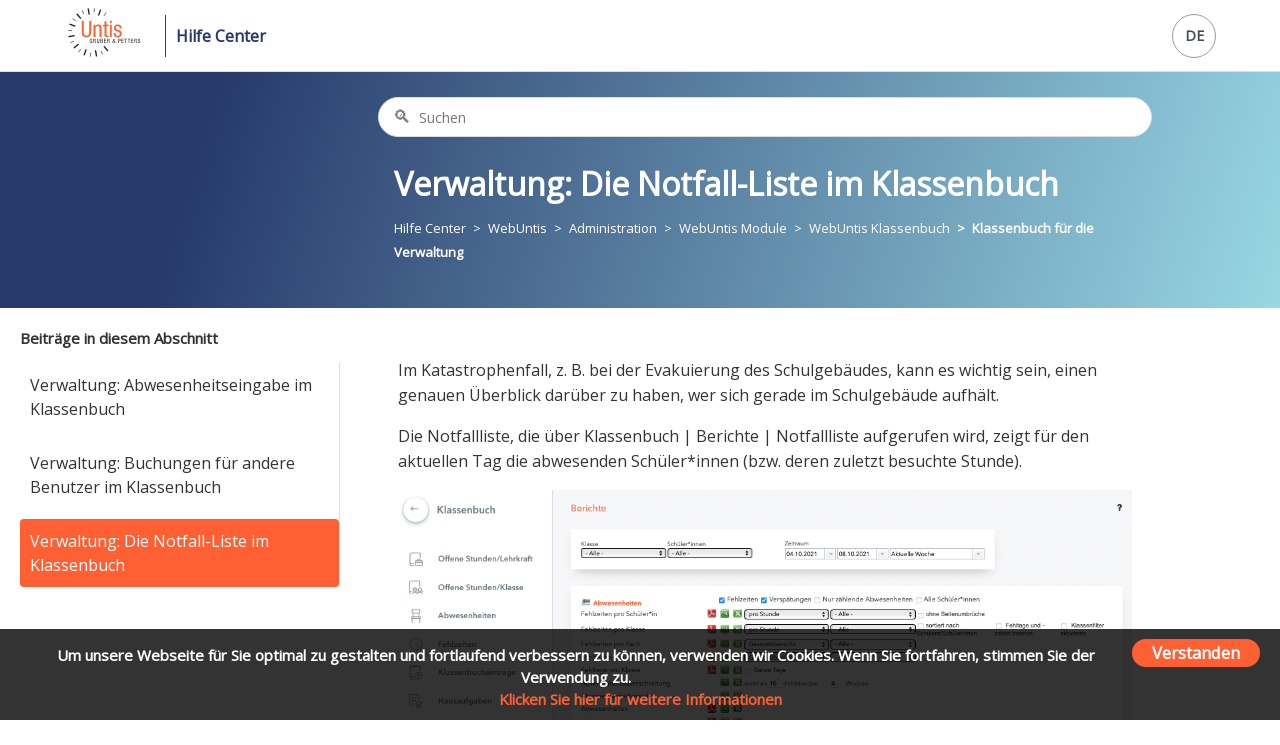

--- FILE ---
content_type: text/html; charset=utf-8
request_url: https://help.untis.at/hc/de/articles/4407704371346-Verwaltung-Die-Notfall-Liste-im-Klassenbuch
body_size: 6732
content:
<!DOCTYPE html>
<html dir="ltr" lang="de">
<head>
  <meta charset="utf-8" />
  <!-- v26900 -->


  <title>Verwaltung: Die Notfall-Liste im Klassenbuch &ndash; Hilfe Center</title>

  

  <meta name="description" content="Im Katastrophenfall, z. B. bei der Evakuierung des Schulgebäudes, kann es wichtig sein, einen genauen Überblick darüber zu haben, wer..." /><meta property="og:image" content="https://help.untis.at/hc/theming_assets/01HZPRG8R971JRMDYDGZA27VFQ" />
<meta property="og:type" content="website" />
<meta property="og:site_name" content="Hilfe Center" />
<meta property="og:title" content="Verwaltung: Die Notfall-Liste im Klassenbuch" />
<meta property="og:description" content="Im Katastrophenfall, z. B. bei der Evakuierung des Schulgebäudes, kann es wichtig sein, einen genauen Überblick darüber zu haben, wer sich gerade im Schulgebäude aufhält.
 Die Notfallliste, di..." />
<meta property="og:url" content="https://help.untis.at/hc/de/articles/4407704371346-Verwaltung-Die-Notfall-Liste-im-Klassenbuch" />
<link rel="canonical" href="https://help.untis.at/hc/de/articles/4407704371346-Verwaltung-Die-Notfall-Liste-im-Klassenbuch">
<link rel="alternate" hreflang="de" href="https://help.untis.at/hc/de/articles/4407704371346-Verwaltung-Die-Notfall-Liste-im-Klassenbuch">
<link rel="alternate" hreflang="x-default" href="https://help.untis.at/hc/de/articles/4407704371346-Verwaltung-Die-Notfall-Liste-im-Klassenbuch">

  <link rel="stylesheet" href="//static.zdassets.com/hc/assets/application-f34d73e002337ab267a13449ad9d7955.css" media="all" id="stylesheet" />
  <link rel="stylesheet" type="text/css" href="/hc/theming_assets/9334614/360000477339/style.css?digest=24257633154460">

  <link rel="icon" type="image/x-icon" href="/hc/theming_assets/01HZPRG8W03C88598QTXTR2WHF">

    

  <meta content="width=device-width, initial-scale=1.0" name="viewport" />
<link href="https://fonts.googleapis.com/css?family=Open+Sans&display=swap" rel="stylesheet">

<script src="/hc/theming_assets/01HZPRG8K8ZSYFB1KV3XJRNS20"></script>
  
</head>
<body class="">
  
  
  

  <div id="myCookieConsent">
	<a id="cookieButton">Verstanden</a>
	<div>Um unsere Webseite für Sie optimal zu gestalten und fortlaufend verbessern zu können, verwenden wir Cookies.
    Wenn Sie fortfahren, stimmen Sie der Verwendung zu.
  </div>
  <a href="https://www.untis.at/datenschutz" target="_blank">Klicken Sie hier für weitere Informationen</a>
</div>
<div id="header-menu">
<header class="header">
  <div class="logo-container">
    <div class="logo">
      <a title="Home" href="/hc/de">
        <img src="/hc/theming_assets/01HZPRG6YRT1BBFZ42HXBMX7WF" id="header-logo-sw" class="hidden-logo" alt="Homepage für Help Center „Hilfe Center“">
        <img src="/hc/theming_assets/01HZPRG8D7CB6FJYYYCDKK328B" id="header-logo" class="header-logo" alt="Homepage für Help Center „Hilfe Center“">
      </a>
    </div>
    <div class="header-help-center-link" id="header-help-center-link"> 
      <a title="Home" href="/hc/de">Hilfe Center</a>
    </div>
  </div>
  <div class="header-search">
    <form role="search" class="search search-full" data-search="" data-instant="true" autocomplete="off" action="/hc/de/search" accept-charset="UTF-8" method="get"><input type="hidden" name="utf8" value="&#x2713;" autocomplete="off" /><input type="search" name="query" id="query" placeholder="Suchen" autocomplete="off" aria-label="Suchen" /></form>
  </div>
  <div class="nav-wrapper">
  	
    <span class="icon-menu" tabindex="0" role="button" aria-controls="user-nav" aria-expanded="false" aria-label="Navigationsmenü öffnen/schließen"></span>
		
    <nav class="user-nav" id="user-nav">
    </nav>
		
    <div class="footer-language-selector">
      
          
        <div class="dropdown language-selector">
          
          <button class="dropdown-toggle" aria-haspopup="true" id="dropdown-toggle">
            
   				 		
  						  DE
 							 
  					
          </button>
          
          <span class="dropdown-menu dropdown-menu-end hidden-link" role="menu">
            
              <a href="/hc/change_language/en-150?return_to=%2Fhc%2Fen-150" dir="ltr" rel="nofollow" role="menuitem">
  						
   						   English
   						
              </a>
            
          </span>
          
        </div>
          
      
    </div>
  </div>
</header>
</div>


  <main role="main">
    <div class="category-hero article-hero">
  <div class="container-divider"></div>
  <nav class="sub-nav article-nav">
    <form role="search" class="search" data-search="" action="/hc/de/search" accept-charset="UTF-8" method="get"><input type="hidden" name="utf8" value="&#x2713;" autocomplete="off" /><input type="search" name="query" id="query" placeholder="Suchen" aria-label="Suchen" /></form>
  </nav>
  <div class="header-container" id="mobileScrollBack">
    <header class="header-article">
      <h1 title="Verwaltung: Die Notfall-Liste im Klassenbuch" class="article-title">
        Verwaltung: Die Notfall-Liste im Klassenbuch
        
      </h1>
      <ol class="breadcrumbs">
  
    <li title="Hilfe Center">
      
        <a href="/hc/de">Hilfe Center</a>
      
    </li>
  
    <li title="WebUntis">
      
        <a href="/hc/de/categories/360001871139-WebUntis">WebUntis</a>
      
    </li>
  
    <li title="Administration">
      
        <a href="/hc/de/sections/4411181029650-Administration">Administration</a>
      
    </li>
  
    <li title="WebUntis Module">
      
        <a href="/hc/de/sections/6316918452764-WebUntis-Module">WebUntis Module</a>
      
    </li>
  
    <li title="WebUntis Klassenbuch">
      
        <a href="/hc/de/sections/360003766860-WebUntis-Klassenbuch">WebUntis Klassenbuch</a>
      
    </li>
  
    <li title="Klassenbuch für die Verwaltung">
      
        <a href="/hc/de/sections/360003766840-Klassenbuch-f%C3%BCr-die-Verwaltung">Klassenbuch für die Verwaltung</a>
      
    </li>
  
</ol>

    </header>
  </div>
</div>
<div class="container">
    <section class="article-sidebar" id="article-sidebar">
      
        <section class="section-articles collapsible-sidebar">
        <h3 class="collapsible-sidebar-title sidenav-title">Beiträge in diesem Abschnitt</h3>
        <ul class="sidenav-articles">
          
            <li>
              <a href="/hc/de/articles/360012803100-Verwaltung-Abwesenheitseingabe-im-Klassenbuch" class="sidenav-item ">Verwaltung: Abwesenheitseingabe im Klassenbuch</a>
            </li>
          
            <li>
              <a href="/hc/de/articles/4407699967378-Verwaltung-Buchungen-f%C3%BCr-andere-Benutzer-im-Klassenbuch" class="sidenav-item ">Verwaltung: Buchungen für andere Benutzer im Klassenbuch</a>
            </li>
          
            <li>
              <a href="/hc/de/articles/4407704371346-Verwaltung-Die-Notfall-Liste-im-Klassenbuch" class="sidenav-item current-article">Verwaltung: Die Notfall-Liste im Klassenbuch</a>
            </li>
          
        </ul>
        
        </section>
      
    </section>
  <div class="article-container" id="article-container">
    <article class="article">
    
      
      <section class="article-info">
        <div class="article-content">
          <div class="article-body"><div class="page" title="Page 324">
<div class="layoutArea">
<div class="column">
<p><span>Im Katastrophenfall, z. B. bei der Evakuierung des Schulgebäudes, kann es wichtig sein, einen genauen Überblick darüber zu haben, wer sich gerade im Schulgebäude aufhält.</span></p>
<p><span> Die Notfallliste, die über Klassenbuch | Berichte | Notfallliste aufgerufen wird, zeigt für den aktuellen Tag die abwesenden Schüler*innen (bzw. deren zuletzt besuchte Stunde). </span></p>
<p><img src="/hc/article_attachments/4407704408850/Bildschirmfoto_2021-10-04_um_16.01.38.png" alt="Bildschirmfoto_2021-10-04_um_16.01.38.png" /></p>
<div class="page" title="Page 325">
<div class="section">
<div class="layoutArea">
<div class="column">
<p><span>Da alle Daten außerhalb der Schule gespeichert werden, stehen diese auch im Katastrophenfall zur Verfügung. Es wird ein internet-taugliches Gerät wie z. B. ein Smartphone benötigt, um jegliche Information aus dem Klassenbuch abrufen zu können. Zusätzlich zu dieser Notfallliste können Sie auch anhand der UntisMobile-App für Smartphones und Tablets, Schüler*innen und ihre aktuellen Unterrichtsstunden betrachten.</span></p>
<p><span><img src="/hc/article_attachments/4407704440210/Bildschirmfoto_2021-10-04_um_16.03.14.png" alt="Bildschirmfoto_2021-10-04_um_16.03.14.png" /></span></p>
</div>
</div>
</div>
</div>
</div>
</div>
</div></div>

          <div class="article-attachments">
            <ul class="attachments">
              
            </ul>
          </div>
        </div>
      </section>

      <footer>
        
        <div class="article-stamp">
          <script>
            // verify if we have a valid date-format

            	var articleTimeString = '2021-10-04 14:05:33 UTC';
            	var articleYearString = articleTimeString.split(' ')[0];
            	var articleStamp = new Date(articleYearString);

            	if (Object.prototype.toString.call(articleStamp) === "[object Date]") {
                if (isNaN(articleStamp.getTime())) {
                  	// date is not valid
                } else {
                  // date is valid
            			$('.article-stamp').append('<p>Aktualisiert '+articleStamp.toLocaleDateString("de-DE")+'</p>')
                }
              } else {
                	// not a date
              }
          </script>
          </div>
        
        <div class="article-footer">
          <!-- RC / Add Next/prev Buttons -->
         <div class="nxt-prev-bttns">
          <a href="#" class="article-nav prev-arcticle"><span class="icon-arrow-left"></span> Back</a>
           <a href="#" class="article-nav next-arcticle">Next <span class="icon-arrow-right"></span></a>
         </div>
        <script>
         $(document).ready(function() {
          	var catId = $(".breadcrumbs li:last-of-type a").attr('href').match(/[0-9]+/);

            if(typeof HelpCenter.user.locale == 'undefined') {
              HelpCenter.user.locale = window.location.pathname.replace('/', '').replace('?', '/').split('/')[1];
            }
          
	         $.getJSON('/api/v2/help_center/'+HelpCenter.user.locale+'/sections/'+catId+'/articles.json', function(data) { 
          		var articleIDs = [];
          		var articleURLs = [];
        			for (var i in data.articles) {
          			// articleIDs[ data.articles[i].id] = data.articles[i].html_url;
          			articleIDs[i] = data.articles[i].id;
          			articleURLs[i] = data.articles[i].html_url;
          		}
          		
        			var currentArticleID = 4407704371346;
          
          		var prevArticleIndex = articleIDs.indexOf(currentArticleID) - 1;
          		var prevArticleURL = articleURLs[prevArticleIndex];
          
          		var nextArticleIndex = articleIDs.indexOf(currentArticleID) + 1;
          		var nextArticleURL = articleURLs[nextArticleIndex];
          
          		prevArticleURL != undefined ? $('a.prev-arcticle').attr('href',prevArticleURL) : $('a.prev-arcticle').remove();
          		nextArticleURL != undefined ? $('a.next-arcticle').attr('href',nextArticleURL) : $('a.next-arcticle').remove();
          
           });
          
        }); 
        </script>
          
          
          
            <div class="article-share">
  <ul class="share">
    <li>
      <a href="https://www.facebook.com/share.php?title=Verwaltung%3A+Die+Notfall-Liste+im+Klassenbuch&u=https%3A%2F%2Fhelp.untis.at%2Fhc%2Fde%2Farticles%2F4407704371346-Verwaltung-Die-Notfall-Liste-im-Klassenbuch" class="share-facebook" aria-label="Facebook">
        <svg xmlns="http://www.w3.org/2000/svg" width="12" height="12" focusable="false" viewBox="0 0 12 12" aria-label="Diese Seite auf Facebook teilen">
          <path fill="currentColor" d="M6 0a6 6 0 01.813 11.945V7.63h1.552l.244-1.585H6.812v-.867c0-.658.214-1.242.827-1.242h.985V2.55c-.173-.024-.538-.075-1.23-.075-1.444 0-2.29.767-2.29 2.513v1.055H3.618v1.585h1.484v4.304A6.001 6.001 0 016 0z"/>
        </svg>
      </a>
    </li>
    <li>
      <a href="https://twitter.com/share?lang=de&text=Verwaltung%3A+Die+Notfall-Liste+im+Klassenbuch&url=https%3A%2F%2Fhelp.untis.at%2Fhc%2Fde%2Farticles%2F4407704371346-Verwaltung-Die-Notfall-Liste-im-Klassenbuch" class="share-twitter" aria-label="X Corp">
        <svg xmlns="http://www.w3.org/2000/svg" width="12" height="12" focusable="false" viewBox="0 0 12 12" aria-label="Diese Seite auf X Corp teilen">
          <path fill="currentColor" d="M.0763914 0 3.60864 0 6.75369 4.49755 10.5303 0 11.6586 0 7.18498 5.11431 12 12 8.46775 12 5.18346 7.30333 1.12825 12 0 12 4.7531 6.6879z"/>
        </svg>
      </a>
    </li>
    <li>
      <a href="https://www.linkedin.com/shareArticle?mini=true&source=Untis+GmbH&title=Verwaltung%3A+Die+Notfall-Liste+im+Klassenbuch&url=https%3A%2F%2Fhelp.untis.at%2Fhc%2Fde%2Farticles%2F4407704371346-Verwaltung-Die-Notfall-Liste-im-Klassenbuch" class="share-linkedin" aria-label="LinkedIn">
        <svg xmlns="http://www.w3.org/2000/svg" width="12" height="12" focusable="false" viewBox="0 0 12 12" aria-label="Diese Seite auf LinkedIn teilen">
          <path fill="currentColor" d="M10.8 0A1.2 1.2 0 0112 1.2v9.6a1.2 1.2 0 01-1.2 1.2H1.2A1.2 1.2 0 010 10.8V1.2A1.2 1.2 0 011.2 0h9.6zM8.09 4.356a1.87 1.87 0 00-1.598.792l-.085.133h-.024v-.783H4.676v5.727h1.778V7.392c0-.747.142-1.47 1.068-1.47.913 0 .925.854.925 1.518v2.785h1.778V7.084l-.005-.325c-.05-1.38-.456-2.403-2.13-2.403zm-4.531.142h-1.78v5.727h1.78V4.498zm-.89-2.846a1.032 1.032 0 100 2.064 1.032 1.032 0 000-2.064z"/>
        </svg>
      </a>
    </li>
  </ul>

</div>
          
          
            
          
        </div>
        
        
        <div class="article-return-to-top">
          <a href="#mobileScrollBack">Zurück an den Anfang<span class="icon-arrow-up"></span></a>
        </div>
      </footer>
      
      <section class="article-relatives">
        
          <div data-recent-articles></div>
        
        
          
  <section class="related-articles">
    
      <h2 class="related-articles-title">Verwandte Beiträge</h2>
    
    <ul>
      
        <li>
          <a href="/hc/de/related/click?data=[base64]" rel="nofollow">Die Notfallliste</a>
        </li>
      
        <li>
          <a href="/hc/de/related/click?data=[base64]" rel="nofollow">Verwaltung: Buchungen für andere Benutzer im Klassenbuch</a>
        </li>
      
        <li>
          <a href="/hc/de/related/click?data=[base64]%3D--ffab8b7f0427828100e87c5274f7bc4da1f27e8c" rel="nofollow">Verwaltung: Abwesenheitseingabe im Klassenbuch</a>
        </li>
      
        <li>
          <a href="/hc/de/related/click?data=[base64]%3D%3D--af8c41387cb98012e33fa061d2ea8729685bbb07" rel="nofollow">Klassenbuch Einstellungen</a>
        </li>
      
        <li>
          <a href="/hc/de/related/click?data=[base64]" rel="nofollow">Klassenbuch Stammdaten: Schülereigenschaften</a>
        </li>
      
    </ul>
  </section>


        
      </section>
      
      
    </article>
  </div>
</div>

  </main>

  <footer class="footer">
  <div class="footer-inner">
    <a title="Home" href="/hc/de">Hilfe Center</a>
    
    <a href="https://www.untis.at/impressum" target="_blank">Impressum</a>
    <a href="https://www.untis.at/datenschutz" target="_blank">Datenschutz</a>
    <a href="https://www.untis.at" target="_blank">untis.at</a>
  </div>
    <div>

  </div>
</footer>



  <!-- / -->

  
  <script src="//static.zdassets.com/hc/assets/de.26c03fa196e348d73fe2.js"></script>
  

  <script type="text/javascript">
  /*

    Greetings sourcecode lurker!

    This is for internal Zendesk and legacy usage,
    we don't support or guarantee any of these values
    so please don't build stuff on top of them.

  */

  HelpCenter = {};
  HelpCenter.account = {"subdomain":"untis","environment":"production","name":"Untis GmbH"};
  HelpCenter.user = {"identifier":"da39a3ee5e6b4b0d3255bfef95601890afd80709","email":null,"name":"","role":"anonymous","avatar_url":"https://assets.zendesk.com/hc/assets/default_avatar.png","is_admin":false,"organizations":[],"groups":[]};
  HelpCenter.internal = {"asset_url":"//static.zdassets.com/hc/assets/","web_widget_asset_composer_url":"https://static.zdassets.com/ekr/snippet.js","current_session":{"locale":"de","csrf_token":null,"shared_csrf_token":null},"usage_tracking":{"event":"article_viewed","data":"[base64]--85bfc597b6538593b3d5e432498fc580cce9e1aa","url":"https://help.untis.at/hc/activity"},"current_record_id":"4407704371346","current_record_url":"/hc/de/articles/4407704371346-Verwaltung-Die-Notfall-Liste-im-Klassenbuch","current_record_title":"Verwaltung: Die Notfall-Liste im Klassenbuch","current_text_direction":"ltr","current_brand_id":360000477339,"current_brand_name":"Untis GmbH","current_brand_url":"https://untis.zendesk.com","current_brand_active":true,"current_path":"/hc/de/articles/4407704371346-Verwaltung-Die-Notfall-Liste-im-Klassenbuch","show_autocomplete_breadcrumbs":true,"user_info_changing_enabled":false,"has_user_profiles_enabled":false,"has_end_user_attachments":true,"user_aliases_enabled":false,"has_anonymous_kb_voting":false,"has_multi_language_help_center":true,"show_at_mentions":false,"embeddables_config":{"embeddables_web_widget":false,"embeddables_help_center_auth_enabled":false,"embeddables_connect_ipms":false},"answer_bot_subdomain":"static","gather_plan_state":"subscribed","has_article_verification":true,"has_gather":true,"has_ckeditor":false,"has_community_enabled":false,"has_community_badges":false,"has_community_post_content_tagging":false,"has_gather_content_tags":false,"has_guide_content_tags":true,"has_user_segments":true,"has_answer_bot_web_form_enabled":false,"has_garden_modals":false,"theming_cookie_key":"hc-da39a3ee5e6b4b0d3255bfef95601890afd80709-2-preview","is_preview":false,"has_search_settings_in_plan":true,"theming_api_version":2,"theming_settings":{"brand_color":"rgba(254, 96, 51, 1)","brand_text_color":"rgba(38, 57, 106, 1)","text_color":"#333333","link_color":"rgba(254, 96, 51, 1)","background_color":"rgba(255, 255, 255, 1)","heading_font":"Futura, 'Century Gothic', AppleGothic, sans-serif","text_font":"-apple-system, BlinkMacSystemFont, 'Segoe UI', Helvetica, Arial, sans-serif","logo":"/hc/theming_assets/01HZPRG8R971JRMDYDGZA27VFQ","favicon":"/hc/theming_assets/01HZPRG8W03C88598QTXTR2WHF","homepage_background_image":"/hc/theming_assets/01HZPRG94G9AJTE83CGE2MEG10","community_background_image":"/hc/theming_assets/01HZPRG99YGCKPQGTVQS2V5J7B","community_image":"/hc/theming_assets/01HZPRG9EWX7G1ZT9RX5P7N9QQ","instant_search":true,"scoped_kb_search":false,"scoped_community_search":false,"show_recent_activity":false,"show_articles_in_section":true,"show_article_author":true,"show_article_comments":true,"show_follow_article":true,"show_recently_viewed_articles":true,"show_related_articles":true,"show_article_sharing":true,"show_follow_section":true,"show_follow_post":true,"show_post_sharing":true,"show_follow_topic":true},"has_pci_credit_card_custom_field":false,"help_center_restricted":false,"is_assuming_someone_else":false,"flash_messages":[],"user_photo_editing_enabled":true,"user_preferred_locale":"de","base_locale":"de","login_url":"https://untis.zendesk.com/access?locale=de\u0026brand_id=360000477339\u0026return_to=https%3A%2F%2Fhelp.untis.at%2Fhc%2Fde%2Farticles%2F4407704371346-Verwaltung-Die-Notfall-Liste-im-Klassenbuch","has_alternate_templates":true,"has_custom_statuses_enabled":true,"has_hc_generative_answers_setting_enabled":true,"has_generative_search_with_zgpt_enabled":false,"has_suggested_initial_questions_enabled":false,"has_guide_service_catalog":false,"has_service_catalog_search_poc":false,"has_service_catalog_itam":false,"has_csat_reverse_2_scale_in_mobile":false,"has_knowledge_navigation":false,"has_unified_navigation":false,"has_unified_navigation_eap_access":false,"has_csat_bet365_branding":false,"version":"v26900","dev_mode":false};
</script>

  
  
  <script src="//static.zdassets.com/hc/assets/hc_enduser-3fe137bd143765049d06e1494fc6f66f.js"></script>
  <script type="text/javascript" src="/hc/theming_assets/9334614/360000477339/script.js?digest=24257633154460"></script>
  
</body>
</html>